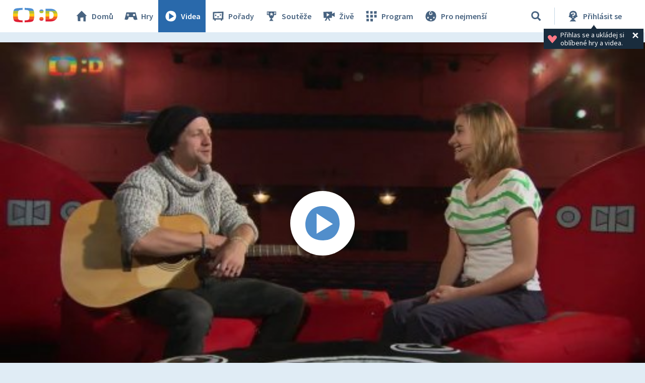

--- FILE ---
content_type: text/plain; charset=utf-8
request_url: https://events.getsitectrl.com/api/v1/events
body_size: 557
content:
{"id":"66f5df678db4cfd1","user_id":"66f5df678dfd0239","time":1768846892598,"token":"1768846892.b6bf521ab16c64078d584b883c5de700.90503a53c041d038d845e81ced22ee28","geo":{"ip":"18.188.92.90","geopath":"147015:147763:220321:","geoname_id":4509177,"longitude":-83.0061,"latitude":39.9625,"postal_code":"43215","city":"Columbus","region":"Ohio","state_code":"OH","country":"United States","country_code":"US","timezone":"America/New_York"},"ua":{"platform":"Desktop","os":"Mac OS","os_family":"Mac OS X","os_version":"10.15.7","browser":"Other","browser_family":"ClaudeBot","browser_version":"1.0","device":"Spider","device_brand":"Spider","device_model":"Desktop"},"utm":{}}